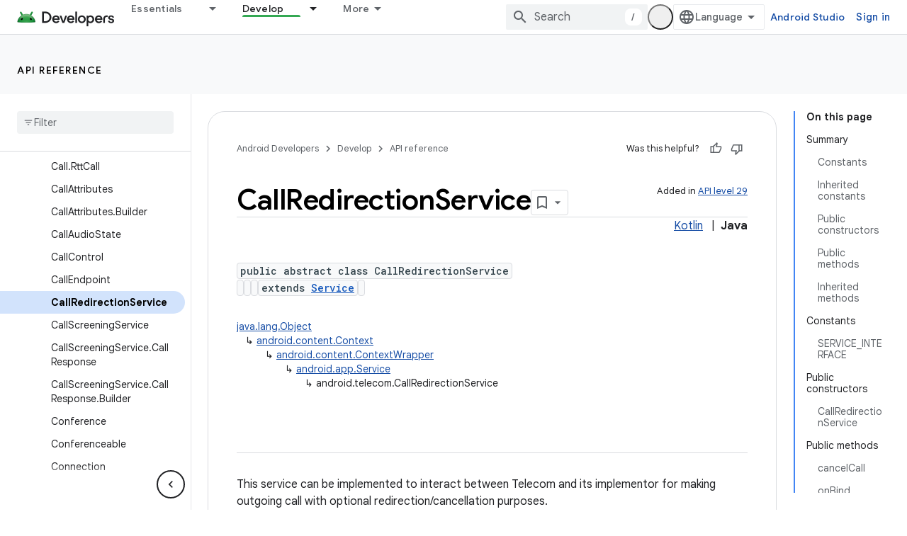

--- FILE ---
content_type: text/html; charset=UTF-8
request_url: https://feedback-pa.clients6.google.com/static/proxy.html?usegapi=1&jsh=m%3B%2F_%2Fscs%2Fabc-static%2F_%2Fjs%2Fk%3Dgapi.lb.en.OE6tiwO4KJo.O%2Fd%3D1%2Frs%3DAHpOoo_Itz6IAL6GO-n8kgAepm47TBsg1Q%2Fm%3D__features__
body_size: 80
content:
<!DOCTYPE html>
<html>
<head>
<title></title>
<meta http-equiv="X-UA-Compatible" content="IE=edge" />
<script type="text/javascript" nonce="5CP1AZWNFK3ZxQH-ufP_Pw">
  window['startup'] = function() {
    googleapis.server.init();
  };
</script>
<script type="text/javascript"
  src="https://apis.google.com/js/googleapis.proxy.js?onload=startup" async
  defer nonce="5CP1AZWNFK3ZxQH-ufP_Pw"></script>
</head>
<body>
</body>
</html>
